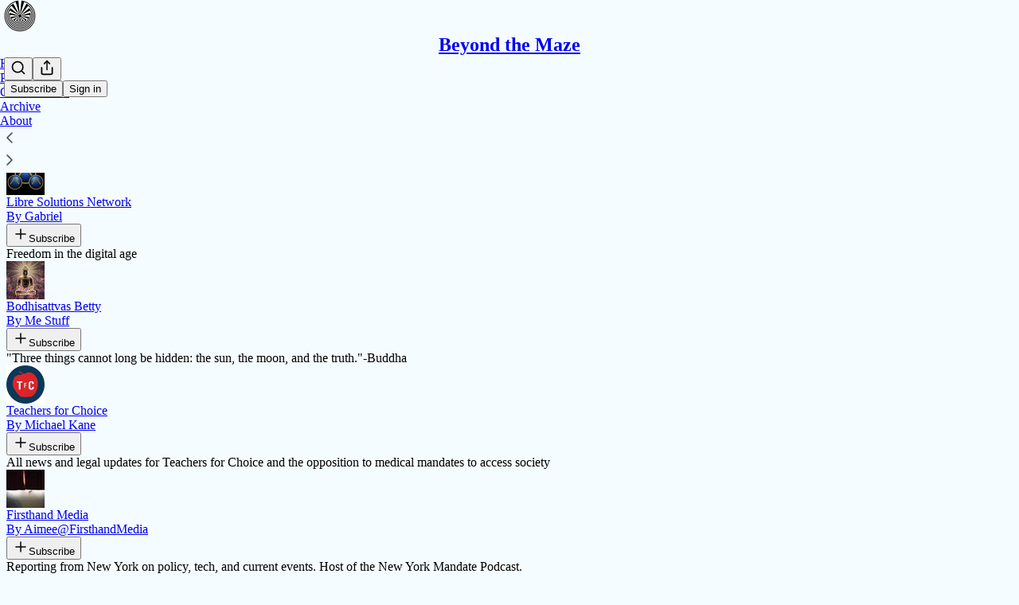

--- FILE ---
content_type: application/javascript; charset=UTF-8
request_url: https://beyondthemaze.substack.com/cdn-cgi/challenge-platform/h/g/scripts/jsd/d39f91d70ce1/main.js?
body_size: 4597
content:
window._cf_chl_opt={uYln4:'g'};~function(n4,z,L,R,b,A,o,s){n4=l,function(N,x,nB,n3,Y,a){for(nB={N:345,x:328,Y:340,a:321,X:327,J:404,g:352,K:330},n3=l,Y=N();!![];)try{if(a=-parseInt(n3(nB.N))/1+-parseInt(n3(nB.x))/2+-parseInt(n3(nB.Y))/3+parseInt(n3(nB.a))/4*(parseInt(n3(nB.X))/5)+parseInt(n3(nB.J))/6+parseInt(n3(nB.g))/7+-parseInt(n3(nB.K))/8,a===x)break;else Y.push(Y.shift())}catch(X){Y.push(Y.shift())}}(n,699608),z=this||self,L=z[n4(325)],R={},R[n4(343)]='o',R[n4(380)]='s',R[n4(341)]='u',R[n4(365)]='z',R[n4(390)]='n',R[n4(387)]='I',R[n4(385)]='b',b=R,z[n4(347)]=function(N,x,Y,X,nE,nf,nI,nz,g,K,I,E,V,Z){if(nE={N:391,x:305,Y:310,a:305,X:292,J:372,g:319,K:362,I:342,f:331,E:308,V:374},nf={N:406,x:331,Y:301},nI={N:393,x:314,Y:394,a:353},nz=n4,null===x||void 0===x)return X;for(g=B(x),N[nz(nE.N)][nz(nE.x)]&&(g=g[nz(nE.Y)](N[nz(nE.N)][nz(nE.a)](x))),g=N[nz(nE.X)][nz(nE.J)]&&N[nz(nE.g)]?N[nz(nE.X)][nz(nE.J)](new N[(nz(nE.g))](g)):function(F,nu,P){for(nu=nz,F[nu(nf.N)](),P=0;P<F[nu(nf.x)];F[P+1]===F[P]?F[nu(nf.Y)](P+1,1):P+=1);return F}(g),K='nAsAaAb'.split('A'),K=K[nz(nE.K)][nz(nE.I)](K),I=0;I<g[nz(nE.f)];E=g[I],V=Q(N,x,E),K(V)?(Z='s'===V&&!N[nz(nE.E)](x[E]),nz(nE.V)===Y+E?J(Y+E,V):Z||J(Y+E,x[E])):J(Y+E,V),I++);return X;function J(F,P,nt){nt=l,Object[nt(nI.N)][nt(nI.x)][nt(nI.Y)](X,P)||(X[P]=[]),X[P][nt(nI.a)](F)}},A=n4(303)[n4(300)](';'),o=A[n4(362)][n4(342)](A),z[n4(382)]=function(N,x,nZ,nL,Y,X,J,g){for(nZ={N:377,x:331,Y:331,a:361,X:353,J:395},nL=n4,Y=Object[nL(nZ.N)](x),X=0;X<Y[nL(nZ.x)];X++)if(J=Y[X],'f'===J&&(J='N'),N[J]){for(g=0;g<x[Y[X]][nL(nZ.Y)];-1===N[J][nL(nZ.a)](x[Y[X]][g])&&(o(x[Y[X]][g])||N[J][nL(nZ.X)]('o.'+x[Y[X]][g])),g++);}else N[J]=x[Y[X]][nL(nZ.J)](function(K){return'o.'+K})},s=function(ne,nD,nd,nk,nC,x,Y,a){return ne={N:349,x:293},nD={N:384,x:384,Y:353,a:384,X:371,J:370,g:353,K:370,I:384},nd={N:331},nk={N:331,x:370,Y:393,a:314,X:394,J:393,g:314,K:394,I:393,f:314,E:394,V:329,Z:353,v:329,F:329,P:353,k:384,U:393,d:314,D:394,e:353,h:329,S:353,T:384,j:353,n0:353,n1:371},nC=n4,x=String[nC(ne.N)],Y={'h':function(X,nF){return nF={N:295,x:370},null==X?'':Y.g(X,6,function(J,nO){return nO=l,nO(nF.N)[nO(nF.x)](J)})},'g':function(X,J,K,nM,I,E,V,Z,F,P,U,D,S,T,j,n0,n1,n2){if(nM=nC,null==X)return'';for(E={},V={},Z='',F=2,P=3,U=2,D=[],S=0,T=0,j=0;j<X[nM(nk.N)];j+=1)if(n0=X[nM(nk.x)](j),Object[nM(nk.Y)][nM(nk.a)][nM(nk.X)](E,n0)||(E[n0]=P++,V[n0]=!0),n1=Z+n0,Object[nM(nk.J)][nM(nk.g)][nM(nk.K)](E,n1))Z=n1;else{if(Object[nM(nk.I)][nM(nk.f)][nM(nk.E)](V,Z)){if(256>Z[nM(nk.V)](0)){for(I=0;I<U;S<<=1,J-1==T?(T=0,D[nM(nk.Z)](K(S)),S=0):T++,I++);for(n2=Z[nM(nk.v)](0),I=0;8>I;S=S<<1.46|n2&1.54,T==J-1?(T=0,D[nM(nk.Z)](K(S)),S=0):T++,n2>>=1,I++);}else{for(n2=1,I=0;I<U;S=n2|S<<1,T==J-1?(T=0,D[nM(nk.Z)](K(S)),S=0):T++,n2=0,I++);for(n2=Z[nM(nk.F)](0),I=0;16>I;S=S<<1.38|1&n2,J-1==T?(T=0,D[nM(nk.P)](K(S)),S=0):T++,n2>>=1,I++);}F--,F==0&&(F=Math[nM(nk.k)](2,U),U++),delete V[Z]}else for(n2=E[Z],I=0;I<U;S=n2&1.66|S<<1.72,J-1==T?(T=0,D[nM(nk.Z)](K(S)),S=0):T++,n2>>=1,I++);Z=(F--,F==0&&(F=Math[nM(nk.k)](2,U),U++),E[n1]=P++,String(n0))}if(''!==Z){if(Object[nM(nk.U)][nM(nk.d)][nM(nk.D)](V,Z)){if(256>Z[nM(nk.v)](0)){for(I=0;I<U;S<<=1,T==J-1?(T=0,D[nM(nk.P)](K(S)),S=0):T++,I++);for(n2=Z[nM(nk.F)](0),I=0;8>I;S=S<<1|n2&1,T==J-1?(T=0,D[nM(nk.P)](K(S)),S=0):T++,n2>>=1,I++);}else{for(n2=1,I=0;I<U;S=n2|S<<1.38,T==J-1?(T=0,D[nM(nk.e)](K(S)),S=0):T++,n2=0,I++);for(n2=Z[nM(nk.h)](0),I=0;16>I;S=S<<1|n2&1.34,T==J-1?(T=0,D[nM(nk.S)](K(S)),S=0):T++,n2>>=1,I++);}F--,F==0&&(F=Math[nM(nk.T)](2,U),U++),delete V[Z]}else for(n2=E[Z],I=0;I<U;S=S<<1|n2&1.2,T==J-1?(T=0,D[nM(nk.e)](K(S)),S=0):T++,n2>>=1,I++);F--,0==F&&U++}for(n2=2,I=0;I<U;S=n2&1.46|S<<1,J-1==T?(T=0,D[nM(nk.j)](K(S)),S=0):T++,n2>>=1,I++);for(;;)if(S<<=1,T==J-1){D[nM(nk.n0)](K(S));break}else T++;return D[nM(nk.n1)]('')},'j':function(X,nU,nq){return nU={N:329},nq=nC,null==X?'':''==X?null:Y.i(X[nq(nd.N)],32768,function(J,nc){return nc=nq,X[nc(nU.N)](J)})},'i':function(X,J,K,nr,I,E,V,Z,F,P,U,D,S,T,j,n0,n2,n1){for(nr=nC,I=[],E=4,V=4,Z=3,F=[],D=K(0),S=J,T=1,P=0;3>P;I[P]=P,P+=1);for(j=0,n0=Math[nr(nD.N)](2,2),U=1;U!=n0;n1=D&S,S>>=1,S==0&&(S=J,D=K(T++)),j|=U*(0<n1?1:0),U<<=1);switch(j){case 0:for(j=0,n0=Math[nr(nD.N)](2,8),U=1;U!=n0;n1=S&D,S>>=1,S==0&&(S=J,D=K(T++)),j|=U*(0<n1?1:0),U<<=1);n2=x(j);break;case 1:for(j=0,n0=Math[nr(nD.x)](2,16),U=1;U!=n0;n1=S&D,S>>=1,S==0&&(S=J,D=K(T++)),j|=U*(0<n1?1:0),U<<=1);n2=x(j);break;case 2:return''}for(P=I[3]=n2,F[nr(nD.Y)](n2);;){if(T>X)return'';for(j=0,n0=Math[nr(nD.x)](2,Z),U=1;n0!=U;n1=D&S,S>>=1,S==0&&(S=J,D=K(T++)),j|=(0<n1?1:0)*U,U<<=1);switch(n2=j){case 0:for(j=0,n0=Math[nr(nD.x)](2,8),U=1;U!=n0;n1=S&D,S>>=1,0==S&&(S=J,D=K(T++)),j|=(0<n1?1:0)*U,U<<=1);I[V++]=x(j),n2=V-1,E--;break;case 1:for(j=0,n0=Math[nr(nD.a)](2,16),U=1;U!=n0;n1=S&D,S>>=1,0==S&&(S=J,D=K(T++)),j|=(0<n1?1:0)*U,U<<=1);I[V++]=x(j),n2=V-1,E--;break;case 2:return F[nr(nD.X)]('')}if(0==E&&(E=Math[nr(nD.N)](2,Z),Z++),I[n2])n2=I[n2];else if(n2===V)n2=P+P[nr(nD.J)](0);else return null;F[nr(nD.g)](n2),I[V++]=P+n2[nr(nD.K)](0),E--,P=n2,E==0&&(E=Math[nr(nD.I)](2,Z),Z++)}}},a={},a[nC(ne.x)]=Y.h,a}(),m();function c(a,X,nX,nN,J,g,K,I,f,E,V,Z){if(nX={N:401,x:386,Y:298,a:317,X:368,J:397,g:337,K:335,I:378,f:294,E:333,V:336,Z:326,v:350,F:302,P:367,k:368,U:357,d:359,D:398,e:316,h:332,S:360,T:291,j:388,n0:358,n1:304,n2:293},nN=n4,!G(.01))return![];g=(J={},J[nN(nX.N)]=a,J[nN(nX.x)]=X,J);try{K=z[nN(nX.Y)],I=nN(nX.a)+z[nN(nX.X)][nN(nX.J)]+nN(nX.g)+K.r+nN(nX.K),f=new z[(nN(nX.I))](),f[nN(nX.f)](nN(nX.E),I),f[nN(nX.V)]=2500,f[nN(nX.Z)]=function(){},E={},E[nN(nX.v)]=z[nN(nX.X)][nN(nX.F)],E[nN(nX.P)]=z[nN(nX.k)][nN(nX.U)],E[nN(nX.d)]=z[nN(nX.k)][nN(nX.D)],E[nN(nX.e)]=z[nN(nX.k)][nN(nX.h)],V=E,Z={},Z[nN(nX.S)]=g,Z[nN(nX.T)]=V,Z[nN(nX.j)]=nN(nX.n0),f[nN(nX.n1)](s[nN(nX.n2)](Z))}catch(v){}}function O(ni,n7,N,x,Y){return ni={N:334,x:338},n7=n4,N=3600,x=C(),Y=Math[n7(ni.N)](Date[n7(ni.x)]()/1e3),Y-x>N?![]:!![]}function G(N,nA,n5){return nA={N:403},n5=n4,Math[n5(nA.N)]()<N}function y(Y,a,l1,nQ,X,J,g){if(l1={N:318,x:396,Y:400,a:388,X:315,J:323,g:400,K:354,I:339,f:386,E:373,V:339},nQ=n4,X=nQ(l1.N),!Y[nQ(l1.x)])return;a===nQ(l1.Y)?(J={},J[nQ(l1.a)]=X,J[nQ(l1.X)]=Y.r,J[nQ(l1.J)]=nQ(l1.g),z[nQ(l1.K)][nQ(l1.I)](J,'*')):(g={},g[nQ(l1.a)]=X,g[nQ(l1.X)]=Y.r,g[nQ(l1.J)]=nQ(l1.f),g[nQ(l1.E)]=a,z[nQ(l1.K)][nQ(l1.V)](g,'*'))}function n(l2){return l2='sort,stringify,onerror,location,chctx,Array,BIqhgiLr,open,L7+med1rMKvW8bwSxZ$J293ghncI0XDtUNaG6zAuli-FHT5EVpf4ojPqQkRCBOsYy,getPrototypeOf,isArray,__CF$cv$params,body,split,splice,gwUy0,_cf_chl_opt;mhsH6;xkyRk9;FTrD2;leJV9;BCMtt1;sNHpA9;GKPzo4;AdbX0;REiSI4;xriGD7;jwjCc3;agiDh2;MQCkM2;mlwE4;kuIdX1;aLEay4;cThi2,send,getOwnPropertyNames,xhr-error,log,isNaN,removeChild,concat,error on cf_chl_props,[native code],Function,hasOwnProperty,sid,chlApiClientVersion,/cdn-cgi/challenge-platform/h/,cloudflare-invisible,Set,iframe,36nNFOdX,catch,event,readyState,document,ontimeout,609205DDYhuP,561854jCcwts,charCodeAt,3514032jHZMhW,length,HkTQ2,POST,floor,/invisible/jsd,timeout,/b/ov1/0.05284646861603993:1766150058:mV7RUDnPxkITU7LH7QLMrKGR3I3jZ_rWJBKQGJyBa5g/,now,postMessage,617178XPulCi,undefined,bind,object,addEventListener,1284749eZPqru,navigator,mlwE4,createElement,fromCharCode,chlApiSitekey,onreadystatechange,6323478YAGhHw,push,parent,tabIndex,clientInformation,TbVa1,jsd,chlApiRumWidgetAgeMs,errorInfoObject,indexOf,includes,contentDocument,function,symbol,display: none,chlApiUrl,_cf_chl_opt,status,charAt,join,from,detail,d.cookie,DOMContentLoaded,href,keys,XMLHttpRequest,appendChild,string,loading,kuIdX1,http-code:,pow,boolean,error,bigint,source,toString,number,Object,onload,prototype,call,map,api,uYln4,kgZMo4,/jsd/oneshot/d39f91d70ce1/0.05284646861603993:1766150058:mV7RUDnPxkITU7LH7QLMrKGR3I3jZ_rWJBKQGJyBa5g/,success,msg,contentWindow,random,5462046RVaNbq,style'.split(','),n=function(){return l2},n()}function m(l0,nj,nS,nR,N,x,Y,a,X){if(l0={N:298,x:396,Y:324,a:381,X:344,J:344,g:375,K:351},nj={N:324,x:381,Y:351},nS={N:311},nR=n4,N=z[nR(l0.N)],!N)return;if(!O())return;(x=![],Y=N[nR(l0.x)]===!![],a=function(nb,J){if(nb=nR,!x){if(x=!![],!O())return;J=i(),M(J.r,function(g){y(N,g)}),J.e&&c(nb(nS.N),J.e)}},L[nR(l0.Y)]!==nR(l0.a))?a():z[nR(l0.X)]?L[nR(l0.J)](nR(l0.g),a):(X=L[nR(l0.K)]||function(){},L[nR(l0.K)]=function(nW){nW=nR,X(),L[nW(nj.N)]!==nW(nj.x)&&(L[nW(nj.Y)]=X,a())})}function W(N,x,nw,nx){return nw={N:313,x:313,Y:393,a:389,X:394,J:361,g:312},nx=n4,x instanceof N[nx(nw.N)]&&0<N[nx(nw.x)][nx(nw.Y)][nx(nw.a)][nx(nw.X)](x)[nx(nw.J)](nx(nw.g))}function B(N,nK,nH,x){for(nK={N:310,x:377,Y:296},nH=n4,x=[];null!==N;x=x[nH(nK.N)](Object[nH(nK.x)](N)),N=Object[nH(nK.Y)](N));return x}function i(nv,nG,Y,a,X,J,g){nG=(nv={N:348,x:320,Y:405,a:366,X:355,J:299,g:379,K:402,I:356,f:346,E:363,V:309},n4);try{return Y=L[nG(nv.N)](nG(nv.x)),Y[nG(nv.Y)]=nG(nv.a),Y[nG(nv.X)]='-1',L[nG(nv.J)][nG(nv.g)](Y),a=Y[nG(nv.K)],X={},X=mlwE4(a,a,'',X),X=mlwE4(a,a[nG(nv.I)]||a[nG(nv.f)],'n.',X),X=mlwE4(a,Y[nG(nv.E)],'d.',X),L[nG(nv.J)][nG(nv.V)](Y),J={},J.r=X,J.e=null,J}catch(K){return g={},g.r={},g.e=K,g}}function l(N,x,Y){return Y=n(),l=function(H,t,z){return H=H-289,z=Y[H],z},l(N,x)}function C(no,n6,N){return no={N:298,x:334},n6=n4,N=z[n6(no.N)],Math[n6(no.x)](+atob(N.t))}function Q(N,x,Y,ng,nY,X){nY=(ng={N:322,x:292,Y:297,a:292,X:364},n4);try{return x[Y][nY(ng.N)](function(){}),'p'}catch(J){}try{if(null==x[Y])return x[Y]===void 0?'u':'x'}catch(g){return'i'}return N[nY(ng.x)][nY(ng.Y)](x[Y])?'a':x[Y]===N[nY(ng.a)]?'C':x[Y]===!0?'T':x[Y]===!1?'F':(X=typeof x[Y],nY(ng.X)==X?W(N,x[Y])?'N':'f':b[X]||'?')}function M(N,x,np,ny,nm,ns,n8,Y,a,X){np={N:298,x:307,Y:368,a:378,X:294,J:333,g:317,K:368,I:397,f:399,E:396,V:336,Z:326,v:392,F:289,P:290,k:290,U:376,d:290,D:304,e:293,h:407},ny={N:306},nm={N:369,x:369,Y:400,a:383},ns={N:336},n8=n4,Y=z[n8(np.N)],console[n8(np.x)](z[n8(np.Y)]),a=new z[(n8(np.a))](),a[n8(np.X)](n8(np.J),n8(np.g)+z[n8(np.K)][n8(np.I)]+n8(np.f)+Y.r),Y[n8(np.E)]&&(a[n8(np.V)]=5e3,a[n8(np.Z)]=function(n9){n9=n8,x(n9(ns.N))}),a[n8(np.v)]=function(nn){nn=n8,a[nn(nm.N)]>=200&&a[nn(nm.x)]<300?x(nn(nm.Y)):x(nn(nm.a)+a[nn(nm.x)])},a[n8(np.F)]=function(nl){nl=n8,x(nl(ny.N))},X={'t':C(),'lhr':L[n8(np.P)]&&L[n8(np.k)][n8(np.U)]?L[n8(np.d)][n8(np.U)]:'','api':Y[n8(np.E)]?!![]:![],'payload':N},a[n8(np.D)](s[n8(np.e)](JSON[n8(np.h)](X)))}}()